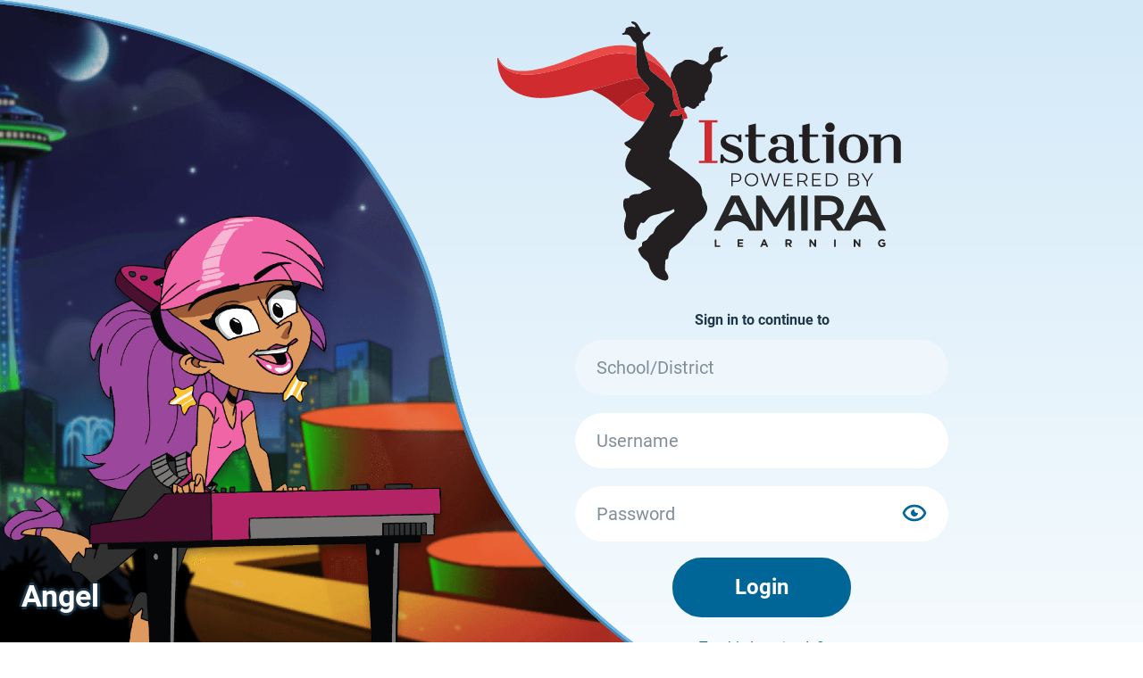

--- FILE ---
content_type: text/html; charset=utf-8
request_url: https://idsrv.istation.com/Account/Login?ReturnUrl=%2Fconnect%2Fauthorize%2Fcallback%3Fclient_id%3DIstation.OLP%26redirect_uri%3Dhttps%253A%252F%252Fapp.istation.com%252Fauth%252Flogin%26response_type%3Dcode%26scope%3Dopenid%2520profile%2520offline_access
body_size: 21050
content:


<!DOCTYPE html>
<html lang="en" class="h-100">
<head>

    <meta charset="utf-8" />
    <meta http-equiv="X-UA-Compatible" content="IE=edge">
    <meta name="viewport" content="width=device-width, initial-scale=1.0, shrink-to-fit=no" />

    <title>Istation Identity Server - Account - Login</title>

    <link rel="icon" type="image/x-icon" href="/favicon.ico" />
    <link rel="shortcut icon" type="image/x-icon" href="/favicon.ico" />

    <link rel="stylesheet" href="/css/exds-styles.css?202112125" />
    

    <!-- Global site tag (gtag.js) - Google Analytics -->
    <script async src="https://www.googletagmanager.com/gtag/js?id=G-ZRNVM2F21V"></script>
    <script>
        window.dataLayer = window.dataLayer || [];
        function gtag() { dataLayer.push(arguments); }
        gtag('js', new Date());

        gtag('config', 'G-ZRNVM2F21V');
    </script>

</head>
<body class="h-100" ondragstart="return false;" ondrop="return false;">


    




<div class="login-bg-img-wrapper">

    <img id="login-bg-image-desktop" alt="Angel rocking out in Seattle" class="login-bg-img-character-desktop" src="/img/login-backgrounds/login-angel-01.png" />
    <img id="login-bg-image-tablet" alt="Angel rocking out in Seattle" class="login-bg-img-character-tablet" src="/img/login-backgrounds/login-narrow-angel-01.png" />
    <div class="login-bg-img-character-name">
        <p>
            Angel
        </p>
    </div>

    <main class="login-bg-img-content container-fluid">

            <form class="row flex-grow-1 justify-content-center" aria-labelledby="LoginFormLabel" action="" method="post">

                <div class="login-content-col login-form-wrapper">

                    <p class="my-4">
                        <img alt='Istation powered by Amira Learning logo' width="452" height="291" src="/img/istation_powered_by_amira.svg" class="login-logo" />
                    </p>

                    <h1 class="sr-only" id="LoginFormLabel">
                        Login: Local Account
                    </h1>

                    <div id="alert-messages" role="alert" aria-atomic="true" class="mb-2">
                        

                        



                        


                    </div>
                    
                    <div class="mb-2" aria-atomic="true">
                        

    <div>
        <span class="label-primary font-weight-bold">Sign in to continue to </span>
    </div>

                    </div>

                    <input type="hidden" id="ReturnUrl" name="ReturnUrl" value="/connect/authorize/callback?client_id=Istation.OLP&amp;redirect_uri=https%3A%2F%2Fapp.istation.com%2Fauth%2Flogin&amp;response_type=code&amp;scope=openid%20profile%20offline_access" />
                    <input type="hidden" id="DestinationUri" name="DestinationUri" value="" />
                    <input type="hidden" id="DomainId" name="DomainId" value="" />

                    <div class="form-group" id="custom-templates">
                        <label class="sr-only" for="Domain">School/District</label>
                        <input class="form-control form-control-lg login-dropdown typeahead" placeholder="School/District" type="text" data-val="true" data-val-required="Required" id="Domain" name="Domain" value="">
                    </div>
                    <div id="standard-login">
                        <div class="form-group">
                            <label class="sr-only" for="Username">Username</label>
                            <input class="form-control form-control-lg login-input" type="text" placeholder="Username" data-val="true" data-val-required="Required" id="Username" name="Username" value="">
                        </div>
                        <div class="form-group">
                            <label class="sr-only" for="Password">Password</label>
                            <div class="login-input">
                                <input class="form-control form-control-lg" type="password" placeholder="Password" autocomplete="off" data-val="true" data-val-required="Required" id="Password" name="Password">
                                <button type="button" toggle="#Password" class="form-control-toggle-password icon-show">
                                    <span class="form-control-toggle-password-label sr-only">Show password</span>
                                </button>
                            </div>
                        </div>

                        <p>
                            <button id="login-submit-btn" type="submit" class="btn btn-primary btn-lg login-btn" name="button" value="login">Login</button>
                        </p>
                        
                    </div>

                    <p>
                        <button type="button" class="btn login-help-link" data-toggle="modal" data-target="#helpModal">Trouble Logging In?</button>
                    </p>

                    <p id="samlWrapper">
                        <button class="btn btn-lg login-btn-saml" name="button" id="samlButton" value="samlLogin">
                            <svg role="img" class="login-btn-saml-img" xmlns="http://www.w3.org/2000/svg" height="48px" viewBox="0 0 24 24" width="48px" fill="#006698"><title>Sign-in icon</title><path d="M0 0h24v24H0V0z" fill="none"/><path d="M22 19h-6v-4h-2.68c-1.14 2.42-3.6 4-6.32 4-3.86 0-7-3.14-7-7s3.14-7 7-7c2.72 0 5.17 1.58 6.32 4H24v6h-2v4zm-4-2h2v-4h2v-2H11.94l-.23-.67C11.01 8.34 9.11 7 7 7c-2.76 0-5 2.24-5 5s2.24 5 5 5c2.11 0 4.01-1.34 4.71-3.33l.23-.67H18v4zM7 15c-1.65 0-3-1.35-3-3s1.35-3 3-3 3 1.35 3 3-1.35 3-3 3zm0-4c-.55 0-1 .45-1 1s.45 1 1 1 1-.45 1-1-.45-1-1-1z"/></svg>
                            <span class="login-btn-saml-txt">Sign-in with your Campus' Credentials</span>
                        </button>
                    </p>

                    <div class="modal fade modal-exds" id="helpModal" tabindex="-1" role="dialog" aria-labelledby="helpModalLabel" aria-hidden="true">
                        <button type="button" class="close" data-dismiss="modal" aria-label='Close'>
                            <svg aria-hidden="true" width="21" height="21" fill="none" xmlns="http://www.w3.org/2000/svg" role="img"><path d="m12.3597 10.0068 7.1666-7.14998c.3139-.31384.4902-.7395.4902-1.18333 0-.44384-.1763-.869498-.4902-1.183337C19.2125.176313 18.7868 0 18.343 0s-.8695.176313-1.1833.490153l-7.15 7.166667L2.85966.490153C2.54582.176313 2.12017 0 1.67633 0S.806837.176313.492997.490153C.179158.803992.00284434 1.22965.00284433 1.67349c0 .44383.17631367.86949.49015267 1.18333L7.65966 10.0068l-7.166663 7.15c-.156214.155-.280204.3393-.364818.5424C.0435641 17.9023 0 18.1201 0 18.3402c0 .22.0435641.4378.128179.6409.084614.2031.208604.3874.364818.5424.154939.1562.339274.2802.542373.3648.2031.0846.42094.1282.64096.1282s.43786-.0436.64096-.1282c.2031-.0846.38744-.2086.54237-.3648l7.15004-7.1667 7.15 7.1667c.1549.1562.3392.2802.5423.3648.2031.0846.421.1282.641.1282.22 0 .4379-.0436.641-.1282.2031-.0846.3874-.2086.5423-.3648.1562-.155.2802-.3393.3649-.5424.0846-.2031.1281-.4209.1281-.6409 0-.2201-.0435-.4379-.1281-.641-.0847-.2031-.2087-.3874-.3649-.5424l-7.1666-7.15Z" fill="#C4C7D4" /></svg>
                            <br>
                            <span class="close-text">ESC</span>
                        </button>
                        <div class="modal-dialog modal-dialog-centered modal-xl" role="document">
                            <div class="modal-content">
                                <h1 class="h2 mb-0 mt-4 text-center text-blue-300" id="helpModalLabel">Trouble Logging In?</h1>
                                <div class="modal-panel my-4">
                                    <div class="container">
                                        <div class="row font-size-md font-weight-500 align-items-center text-center">
                                            <div class="col-12 col-lg-6 text-lg-left">
                                                <p class="mb-lg-0 h4 text-body">Recover Username or Reset Password</p>
                                            </div>
                                            <div class="col-12 col-lg-6 text-lg-right">
                                                <a class="btn btn-lg btn-primary" id="forgot-password" href="/Account/ForgotPassword?path=%2Fconnect%2Fauthorize%2Fcallback%3Fclient_id%3DIstation.OLP%26redirect_uri%3Dhttps%253A%252F%252Fapp.istation.com%252Fauth%252Flogin%26response_type%3Dcode%26scope%3Dopenid%2520profile%2520offline_access">Let's Get Started</a>
                                            </div>
                                        </div>
                                    </div>
                                </div>
                                <div class="modal-panel-separator mt-4 mb-5">
                                    <span class="modal-panel-separator-txt">OR</span>
                                </div>
                                <h2 class="h3 mb-4 text-center text-blue-300">Not sure what to do? Let us guide you.</h2>
                                <div class="row text-center">
                                    <div class="col-12 col-lg-4 mb-4">
                                        <div class="modal-panel">
                                            <h3 class="h4 text-body mb-3">Educators</h3>
                                            <img class="mb-4" src="/img/Educators.png" alt="Educators" width="146" height="146" />
                                            <p class="login-help-modal-p">Educators use Istation to monitor student progress, provide intervention, and create assignments.</p>
                                            <a href="https://help.istation.com/en_US/teacher" class="btn btn-primary btn-lg font-size-md">Learn More</a>
                                        </div>
                                    </div>
                                    <div class="col-12 col-lg-4 mb-4">
                                        <div class="modal-panel">
                                            <h3 class="h4 text-body mb-3">Students</h3>
                                            <img class="mb-4" src="/img/Students.png" alt="Students" width="146" height="146" />
                                            <p class="login-help-modal-p">Enrolled students may launch Istation to explore, learn, and play.</p>
                                            <a href="https://help.istation.com/en_US/families" class="btn btn-primary btn-lg font-size-md">Learn More</a>
                                        </div>
                                    </div>
                                    <div class="col-12 col-lg-4 mb-4">
                                        <div class="modal-panel">
                                            <h3 class="h4 text-body mb-3">Parents</h3>
                                            <img class="mb-4" src="/img/Parents.png" alt="Parents" width="146" height="146" />
                                            <p class="login-help-modal-p">Parents/Guardians can monitor their child's progress by contacting their teacher and requesting access.</p>
                                            <a href="https://help.istation.com/en_US/families" class="btn btn-primary btn-lg font-size-md">Learn More</a>
                                        </div>
                                    </div>
                                </div>
                                <div class="row">
                                    <div class="col">
                                        <p class="text-center h6">
                                            For additional questions or information, please
                                            <a class="modal-content-link" href="https://help.istation.com/contact-us">Contact Us</a>.
                                        </p>
                                    </div>
                                </div>
                            </div>
                        </div>
                    </div>

                </div>
                
            <input name="__RequestVerificationToken" type="hidden" value="CfDJ8EzocDOsiqdOj0KmaWgoh2KYp3n6qNApXkJDLtQZg3dCKTJBQK9Z-bgHExJLINAgpbYtsgWbCMUJEtAppFSfR9L-IL-F2yU2GwhV4iLMR-xQzJhZwBpIkdl4-Udaq5hWK3SFzT-iLGmsCRms3wH0rEk" /></form>

        <footer class="login-bg-img-content-footer">
            <div class="row">
                <div class="login-content-col">
                    <ul class="list-inline" aria-labelledby="LoginHelpLabel">
                        <li class="list-inline-item font-size-md mb-0" id="LoginHelpLabel"><strong>Need Help?</strong></li>
                        <li class="list-inline-item font-size-sm">(866)-883-7323</li>
                        <li class="list-inline-item font-size-sm"><a href="mailto:support@istation.com">support@istation.com</a></li>
                    </ul>
                </div>
            </div>
            <div class="row">
                <div class="login-content-col">
                    <ul class="list-inline font-size-sm">
                        <li class="list-inline-item">&copy; 2026 Amira Learning</li>
                        <li class="list-inline-item"><a class="text-reset text-decoration-none" href="https://www.amiralearning.com/legal">Legal</a></li>
                        <li class="list-inline-item"><a class="text-reset text-decoration-none" href="https://www.amiralearning.com/istation-privacy">Privacy</a></li>
                        <li class="list-inline-item"><a class="text-reset text-decoration-none" href="https://www.amiralearning.com/istation-terms">Terms & Conditions</a></li>
                    </ul>
                </div>
            </div>

            
        </footer>

    </main>


</div>



    <script src="/lib/jquery/dist/jquery.min.js"></script>
    <script src="/lib/bootstrap/dist/js/bootstrap.min.js"></script>

    
    <script type="text/javascript" src="/js/idsrv.utils.js"></script>
    <script type="text/javascript" src="/js/bloodhound.min.js"></script>
    <script type="text/javascript" src="/js/typeahead.jquery.min.js"></script>


    <script type="text/javascript">

        function wrapCityState(val) {
            return "<span class=\"tt-suggestion-location\">" + val + "</span>";
        }

        function formatCityState(city, state) {
            var fmt = [city, state].filter(Boolean).join(", ");
            if (fmt && fmt.length !== 0) {
                return wrapCityState(fmt);
            }
            return "";
        }

        // domainName parameter can also be the domain description rather than the domain name
        function getSamlAbility(domainName) {

            $.ajax({
                url: '/api/samlOptionsSearch/' + domainName,
                type: 'GET',
                datatype: 'json',
                cache: false
            }).done(function (result) {
                let isSamlEnabled = false;
                if (result == null) {
                    toggleStandardLogin(false);
                }
                else {
                    isSamlEnabled = result.isEnabled;
                    toggleStandardLogin(result.forceUserToSSO);
                }

                if (isSamlEnabled) {
                    // TODO: display correct logo
                    document.getElementById("samlButton").style.display = "inline-flex";
                }
                else
                    document.getElementById("samlButton").style.display = "none";
            });
        }

        // domainName parameter can also be the domain description rather than the domain name
        function setSamlButton(domainName) {

            var samlAbility = null;
            if (!!domainName) {
                samlAbility = getSamlAbility(domainName);
            }
            else {
                document.getElementById("samlButton").style.display = "none";
            }
        };

        var domains = new Bloodhound({
            datumTokenizer: function (datum) {
                return Bloodhound.tokenizers.whitespace(datum.domain);
            },
            queryTokenizer: Bloodhound.tokenizers.whitespace,
            remote: {
                url: '/api/domainSearch?q=%QUERY',
                wildcard: '%QUERY'
            },
            sufficient: 3
        });


        domains.initialize();
        setSamlButton(document.getElementById("DomainId").value);

        $('#custom-templates .typeahead').typeahead(
                {
                    minLength: 2,
                    highlight: true
                },
                {
                    name: 'domain',
                    limit: 100,
                    displayKey: function (item) {
                        return item.name;
                    },
                    source: domains,
                    templates: {
                        notFound: '<span id="notFound" class="tt-no-results">Not Found</span>',
                        pending: '<span class="tt-loading">Loading...</span>',
                        suggestion: function (item) {
                            // old (non-enhanced) style
                            var line1 = item.name;
                            var line2 = item.domain;

                            if (item.domainNameLine1) {
                                // enhanced stype presentation
                                line1 = item.domainNameLine1;
                                line2 = item.domainNameLine2;
                                if (item.isAdmin == true) {
                                    line2 = '<strong class="text-primary">DISTRICT ADMIN ONLY</strong>';
                                }
                            }
                            return "<div>" + 
                                "<div>" + line1 + "</div>" +
                                "<div class=\"tt-suggestion-domain\">" + line2 + "</div>" +
                                "<div class=\"tt-suggestion-metadata\">" + formatCityState(item.city, item.state) + "</div></div>";
                        }
                    }
                })
            .bind('typeahead:select',
                function(ev, item) {
                    var v = 'domain=' + item.domain + '&ddescr=' + encodeURI(item.name);
                    var rootDomain = extractRootDomain(location.host);
                    setCookie('default', v, 365, rootDomain);
                    document.getElementById("DomainId").value = item.domain;
                    setSamlButton(item.domain);
                })
            .bind('typeahead:render',
                function (ev) {
                    if (document.getElementById("notFound")) {
                        document.getElementById("DomainId").value = "";
                        document.getElementById("samlButton").style.display = "none";
                    }
                })
            .bind('typeahead:open',
                function (ev) {
                    document.getElementById("DomainId").value = "";
                })
            .bind('typeahead:change',
                function(ev, text) {
                    //console.log("typeahead:change event was triggered.  text: ", text, "  event: ", ev);
                    if (text === "") {
                        document.getElementById("DomainId").value = "";
                        document.getElementById("samlButton").style.display = "none";
                    } else {
                        setSamlButton(text);
                    }
                });

        $(".form-control-toggle-password").click(function() {

            $(this).toggleClass("icon-show icon-show-slash");
            var input = $($(this).attr("toggle"));
            if (input.attr("type") === "password") {
                input.attr("type", "text");
                $(this).children(".form-control-toggle-password-label").text("Hide password");
            } else {
                input.attr("type", "password");
                $(this).children(".form-control-toggle-password-label").text("Show password");
            }
        });

        function toggleStandardLogin(hideStandardLogin) {
            if (hideStandardLogin) {
                document.querySelector("#Username").disabled = true;
                document.querySelector("#Password").disabled = true;
                document.querySelector("#login-submit-btn").disabled = true;
                document.querySelector("#alert-messages").style.display = 'none';
                document.querySelector("#standard-login").style.display = 'none';
                document.querySelector(".login-btn-saml-txt").textContent = "Sign-in via SSO";
            }
            else {
                document.querySelector("#Username").disabled = false;
                document.querySelector("#Password").disabled = false;
                document.querySelector("#login-submit-btn").disabled = false;
                document.querySelector("#standard-login").style.display = 'block';
                document.querySelector(".login-btn-saml-txt").textContent = "Sign-in with your Campus' Credentials";
            }
        };

        //$("#login-submit-btn").click(function () {
        //    gtag('event', 'login', { 'user_id': '98' });
        //});

    </script>

</body>
</html>


--- FILE ---
content_type: image/svg+xml
request_url: https://idsrv.istation.com/img/istation_powered_by_amira.svg
body_size: 25476
content:
<svg height="405" viewBox="0 0 629 405" width="629" xmlns="http://www.w3.org/2000/svg"><g fill="none"><path d="m290.57 152.61c-.67 5.76-2.98 10.98-5.55 16.06-1.95 3.87-4.25 7.56-6.42 11.32-1.36 2.35-2.78 4.66-4.13 7.01-.96 1.66-1.78 3.42-1.92 5.33-.22 2.82-1.31 5.24-2.87 7.5-1.39 2.01-1.93 4.15-1.21 6.55.7 2.38.26 4.57-1.28 6.51-.67.84-.39 1.49.37 2.04 3.2 2.3 6.41 4.56 9.6 6.87 9.91 7.14 19.76 14.35 28.84 22.55 2.31 2.09 4.52 4.29 6.74 6.49 4.18 4.14 5.88 9.33 6.21 15.06.04.68.07 1.36 0 2.03-.24 2.39.45 4.43 1.69 6.53 1.86 3.14 3.27 6.54 4.91 9.82 1.99 4 2 8.11.7 12.28-1.6 5.17-4.29 9.66-8.56 13.08-1.27 1.02-2.52 2.1-3.91 2.92-5.02 2.95-8.82 7.19-12.35 11.67-3.19 4.05-6.34 8.14-9.33 12.33-3.44 4.83-7.73 8.68-12.66 11.91-2.38 1.56-4.62 3.32-6.92 5-2.76 2.02-4.38 4.79-5.1 8.08-.46 2.12-.76 4.27-1.1 6.41-.27 1.74-.77 3.19-2.94 3.18-.59 0-.96.42-1.14.98-.37 1.16-.73 2.3-.74 3.56-.04 3.39-.09 6.78-.33 10.16-.1 1.45.17 2.62.98 3.8 1.07 1.56 2.06 3.19 2.92 4.88.8 1.57 1.38 3.24 1.34 5.06-.05 2.2-1.01 3.55-3.08 4.27-1.47.51-2.94.38-4.42.06-5.32-1.13-9.96-3.58-13.74-7.48-4.21-4.35-7.61-9.22-8.64-15.37-.65-3.86-2.68-6.76-5.92-8.85-4.87-3.15-7.9-7.74-10.19-12.91-.33-.74-.61-1.52-.78-2.3-.44-2.01-.02-2.94 1.76-4.05.69-.43 1.39-.86 2.12-1.21 1.48-.7 2.35-1.56 1.95-3.45-.54-2.62.57-4.47 3.18-5.35.77-.26 1.49-.67 2.24-.98 1.7-.71 2.95-1.89 3.84-3.49 1.62-2.89 3.68-5.36 6.71-6.89 1.29-.65 2.01-1.78 2.47-3.11.26-.77.52-1.54.79-2.31 1.03-2.86 2.66-5.27 4.95-7.33 3.23-2.9 6.27-6.01 9.42-8.99 4.15-3.92 8.4-7.7 13.44-10.48.59-.33 1.13-.75 1.72-1.09 1.34-.79 1.73-1.97 1.55-3.46-.24-1.97-.98-2.47-2.57-1.43-3.39 2.22-7.19 3.14-11.11 3.66-1.77.24-3.46.58-5.07 1.37-3.07 1.51-6.36 2.35-9.7 2.98-2.14.4-4.22.98-6.25 1.79-2.69 1.07-5.05 2.59-6.92 4.85-1.29 1.57-2.7 3.04-4.01 4.6-1.35 1.61-2.86 2.47-4.98 1.44-.46-.22-1.01-.24-1.62-.37-1.11 2.28-2.57 4.28-3.64 6.42-1.48 2.95-3.23 5.92-2.82 9.57.21 1.85-.24 3.78-.43 5.67-.07.67-.19 1.35-.42 1.98-.89 2.48-2.7 3.7-5.35 3.4-3.68-.41-6.66-2.16-8.92-5.12-2.46-3.23-3.51-7.01-4.12-10.93-.7-4.47-.7-8.9.75-13.28.59-1.79.81-3.71 1.26-5.55.9-3.72.54-7.25-1.33-10.63-2.32-4.2-2.77-8.74-2.3-13.42.08-.8.24-1.61.47-2.39.82-2.77 1.62-3.32 4.67-3.34.68 0 1.36-.01 2.03-.03 1.03-.03 1.74-.38 2.14-1.47.89-2.37 2.88-3.54 5.17-4.21 2.35-.69 4.75-1.14 7.21-1.13 2.94.01 5.62-.53 7.78-2.81 1.23-1.3 2.98-1.84 4.7-2.29 1.97-.51 3.94-1.02 5.88-1.61.9-.27 1.78-.68 2.58-1.16.52-.31.55-.92.08-1.37-.49-.47-1.04-.87-1.57-1.28-3.53-2.75-7.08-5.49-10.58-8.27-1.19-.94-2.52-1.6-3.89-2.18-5.28-2.23-10.1-5.24-14.77-8.53-7.68-5.41-10.01-12.84-8.28-21.77.99-5.12 3.21-9.77 5.91-14.2.28-.46.6-.91.89-1.36 1.81-2.82 2.21-3.03-1.08-4.89-1.41-.8-2.74-1.77-4.04-2.74-.86-.65-1.71-1.37-2.4-2.19-1.86-2.21-1.44-3.98 1.34-4.93 3.72-1.27 6.59-3.67 9.34-6.33 6.46-6.24 12.47-12.85 17.25-20.49.79-1.26 1.46-2.59 2.19-3.89 5.35-7.35 9.58-15.34 13.41-23.54 2.04-4.36 1.86-4.59-1.94-7.8-1.44-1.22-2.95-2.38-4.33-3.66-1.98-1.83-3.94-3.7-5.79-5.66-1.33-1.4-1.32-2.35-.26-4 .36-.56.84-1.06 1.26-1.58 1.62-.82 2.66-2.23 3.62-3.68 1.58-2.39 1.44-3.5-.53-5.69-2.24-2.49-4.45-5.01-6.74-7.45-1.64-1.75-2.66-4.04-4.67-5.46-.24-1.11-.95-1.95-1.66-2.76-2.13-2.42-3.23-5.23-3.75-8.4-1-6.03-1.51-12.09-1.52-18.2 0-2.43.26-4.88-.25-7.29.26-3.82.62-7.64.21-11.47.07-.95.11-1.89.2-2.83.22-2.25-.58-3.92-2.59-5.08-2.43-1.41-4.03-3.57-5.14-6.13-.32-.74-.69-1.49-1.16-2.13-2.25-3.06-4.59-4.04-8.74-3.62-1.34.13-2.66.6-3.99.03-.22-.1-.46-.33-.54-.56-.14-.39-.04-.79.31-1.07.21-.16.43-.32.68-.44 1.27-.61 3.07-.52 3.24-2.54.11-1.32 1.78-2.03 1.28-3.67-.34-1.1.73-1.73 1.55-2.12 3.59-1.67 7.21-3.29 11.26-1.35.59.28 1.29.38 1.95.48.15.02.51-.33.51-.5-.03-1.72-.57-3.2-2.22-4.03-.73-.37-1.53-.6-2.19-1.05-.65-.45-1.23-1.05-1.73-1.67-.34-.42-.4-1.05.02-1.49.26-.27.7-.56 1.03-.53214577 2.45.23214577 4.82.72214577 6.67 2.57214577 1.26 1.26 2.26 2.69 3.16 4.21 1.85 3.15 3.77 6.27 5.64 9.42.63 1.06 1.32 2.04 2.36 2.75 1.76 1.22 2.53 1.22 4.19-.38 1.2-1.16 2.47-2.11 4.17-2.32.71-.09 1.39.04 1.85.59.47.57.36 1.26.09 1.92-.69 1.7-1.94 2.95-3.41 3.95-1.59 1.08-3.01 2.22-4.01 3.94-.52.9-1.51 1.52-2.28 2.28-1.54 1.53-2.37 3.32-1.83 5.51.97 3.94 1.55 7.99 3.23 11.73.6 4.53 2.31 8.72 4 12.91.14.66.25 1.33.43 1.97.95 3.39 2.17 6.74 2.4 10.26.23 3.41 1.7 5.79 4.47 7.73 4.66 3.25 9.11 6.8 13.26 10.71.59.55 1.13 1.24 1.99 1.33 1.82.18 2.81 1.46 3.86 2.72 2.6 3.13 5.24 6.18 8.52 8.66 2.71 2.05 4.19 4.94 4.56 8.32.19 1.75.24 3.51.32 5.26.32 6.95 2.53 13.25 6.61 18.88.48.66 1 1.28 1.47 1.94.14.2.25.52.21.75-.09.46-.52.56-.91.52-2.03-.21-4.04-.38-5.98.56-3.47 1.67-5.07 4.71-6.07 8.2-.21.74.41 1.38 1.17 1.15 2.78-.85 5.59-.87 8.44-.53 1.98.24 3.75-.32 5.31-1.56.53-.42 1.04-.88 1.62-1.21 1.37-.76 2.82.05 2.82 1.61 0 1.35-.14 2.7-.27 4.04-.09 1.04-.77 2.06-.1 3.21 1 .07 1.66-.81 2.56-1.01z" fill="#231f20"/><path d="m216.11 51.78c.5 2.42.24 4.86.25 7.29 0 6.11.52 12.17 1.52 18.2.53 3.17 1.62 5.98 3.75 8.4.71.81 1.43 1.65 1.66 2.76-2.44.04-4.91-.16-7.32.15-8.07 1.04-16.02 2.7-23.86 4.92-3 .85-5.92 1.95-8.89 2.86-9.85 3-19.64 6.23-29.65 8.72-2.08.52-4.24.95-6.13 2.07-2.08-.16-4.03.54-5.98 1.04-19.35 4.89-38.89 8.83-58.79 10.62-11.23 1.01-22.49 1.3-33.63-1.12-11.44-2.49-21.96-6.92-30.83-14.78-9.64-8.54-15.12-19.32-17.26-31.91-.69-4.02-.93-8.08-.93-12.16 0-.76-.2-1.67.85-2.03.09.67.41 1.2.92 1.62 0 0 .04.11.04.11-.09 1.42.5 2.63 1.08 3.87 3.09 6.53 8.41 10.82 14.47 14.33 6.48 3.75 13.68 5.31 20.97 5.84 8.22.6 16.52.49 24.71-.81 11.77-1.87 23.44-4.29 34.87-7.69 14.53-4.32 28.99-8.89 43.47-13.36 3.23-1 6.47-1.99 9.68-3.06 7.2-2.4 14.47-4.54 21.93-5.97 3.85-.74 7.73-1.22 11.63-1.67 4.62-.54 9.15-.78 13.72.1.52.1 1.08.04 1.62.04 1.63.01 3.23.28 4.84.46 3.75.42 7.44 1.54 11.28 1.15z" fill="#d02b2f"/><path d="m269.66 88.23c.28-2.15 1.02-4.2 1.14-6.39.06-1.04.34-2.32 1.01-3.04 2.44-2.64 2.42-6.59 5.07-9.11 2.61-2.48 5.57-4.32 8.93-5.51 1.55-.55 2.86-1.16 4-2.5 1.37-1.6 3.55-1.83 5.61-1.96 4.84-.3 9.44.74 13.83 2.72 1.85.83 3.68 1.74 5.24 3.08.51.44 1.11.8 1.73 1.05 2.59 1.05 5.16 1.65 7.32-.91.17-.2.4-.36.6-.54 1.5-1.36 3.33-2.51 4.42-4.15 1.12-1.69.42-3.97.69-5.97.21-1.61.44-3.23.78-4.82.31-1.49.97-2.88 2.3-3.71 1.53-.97 2.68-2.28 3.71-3.71.49-.68 1.01-1.34 1.83-1.51 2.5-.51 4.91-1.69 7.54-1.15 1.3.26 2.38-.38 3.58-.51.67-.08 1.35-.1 2.02-.08.64.02 1.1.9.92 1.53-.2.7-.62 1.29-1.21 1.56-1.73.8-2.01 2.4-2.43 3.98-.54 1.99-.66 4.01-.5 6.05.2 2.58 1.29 3.16 3.41 1.8 1.26-.81 2.46-1.68 3.94-2.06 1.11-.28 2.13-.19 3.12.43.73.46.97 1.47.36 2.08-.57.56-1.21 1.08-1.9 1.48-1.17.67-2.41 1.23-3.62 1.85-1.33.68-2.63 1.41-3.51 2.69-.99 1.45-2.44 2.06-4.13 2.3-1.07.15-2.11.53-3.18.65-3.24.37-5.48 2.18-7.13 4.85-1.14 1.84-2.18 3.75-3.27 5.62-.59 1.01-.85 2.11-.07 3.05 2.95 3.56 3.2 7.62 2.42 11.93-.17.93-.06 1.9-.14 2.84-.19 2.22-.67 4.29-2.75 5.61-1.08.69-1.6 1.84-1.95 3.02-.42 1.43-.78 2.88-1.07 4.34-.4 2.05-1.17 3.72-2.91 5.13-2.57 2.08-2.51 5.23-2.41 8.24.02.53.24 1.05.36 1.58.63 2.7.23 3.33-2.47 3.86-.53.1-1.08.13-1.62.14-1.12.01-1.77.47-1.87 1.65-.09 1.14-.84 1.63-1.91 1.7-1.05.07-1.27.66-1.23 1.64.08 2.1.05 2.2-1.81 2.83-1.14.38-1.75 1.14-2.43 2-2.09 2.64-3.96 3.15-7.12 1.91-1.25-.49-2.42-1.21-3.57-1.92-3.09-1.92-4.03-1.92-6.93.25-.43.32-.82.71-1.23 1.06-.38.13-.77.26-1.15.39-2.44.86-3.15.64-4.23-1.47-.87-1.7-1.34-3.53-1.78-5.39-1.21-5.15-2.44-10.29-3.81-15.4-1.51-5.64-3.32-11.18-6.12-16.35-1.55-2.86-2.93-5.81-4.38-8.72z" fill="#231f20"/><path d="m216.11 51.78c-3.84.39-7.52-.74-11.28-1.15-1.61-.18-3.21-.44-4.84-.46-.54 0-1.1.06-1.62-.04-4.57-.88-9.1-.63-13.72-.1-3.9.45-7.78.93-11.63 1.67-7.46 1.43-14.73 3.58-21.93 5.97-3.21 1.07-6.45 2.06-9.68 3.06-14.49 4.47-28.94 9.04-43.47 13.36-11.43 3.4-23.1 5.82-34.87 7.69-8.19 1.3-16.49 1.41-24.71.81-7.29-.53-14.49-2.09-20.97-5.84-6.06-3.51-11.38-7.8-14.47-14.33-.58-1.23-1.17-2.45-1.08-3.87.33.41.75.78.99 1.24 4.82 9.15 12.46 14.38 22.5 16.35 6.7 1.31 13.43 1.45 20.22.95 11.69-.87 22.99-3.63 34.2-6.85 14.59-4.2 28.7-9.73 42.75-15.43 16.58-6.72 33.45-12.61 51.15-15.73 11.68-2.06 23.41-2.66 35.15-.5 2.53.46 5.01 1.14 7.52 1.73.41 3.83.05 7.65-.21 11.47z" fill="#eb4b48"/><path d="m147.44 107.15c1.9-1.12 4.06-1.55 6.13-2.07 10.01-2.5 19.79-5.72 29.65-8.72 2.97-.91 5.89-2.01 8.89-2.86 7.83-2.22 15.79-3.88 23.86-4.92 2.41-.31 4.88-.12 7.32-.15 2.02 1.42 3.03 3.71 4.67 5.46 2.29 2.44 4.5 4.96 6.74 7.45 1.97 2.19 2.11 3.3.53 5.69-.96 1.45-2 2.86-3.62 3.68-.98-.95-2.1-1.02-3.39-.73-4.26.96-8.37 2.39-12.15 4.53-6.73 3.8-13.17 8.04-18.89 13.31-2.38 2.2-4.94 4.21-7.42 6.3-1.29-.98-2.61-1.92-3.85-2.95-9.41-7.84-19.47-14.69-30.46-20.13-2.66-1.32-5.34-2.59-8.01-3.88z" fill="#ae1f24"/><path d="m189.76 134.12c2.48-2.09 5.04-4.1 7.42-6.3 5.72-5.27 12.16-9.51 18.89-13.31 3.78-2.13 7.89-3.56 12.15-4.53 1.29-.29 2.41-.22 3.39.73-.42.53-.9 1.02-1.26 1.58-1.06 1.65-1.06 2.6.26 4 1.86 1.96 3.81 3.83 5.79 5.66 1.39 1.28 2.89 2.44 4.33 3.66 3.8 3.21 3.98 3.43 1.94 7.8-3.83 8.2-8.06 16.2-13.41 23.54-3.45-1.11-7.04-1.68-10.47-2.98-8.93-3.4-16.79-8.5-23.9-14.79-1.8-1.59-3.71-3.09-5.14-5.07z" fill="#cf2b2f"/><path d="m269.66 88.23c1.46 2.91 2.84 5.86 4.38 8.72 2.8 5.17 4.61 10.71 6.12 16.35 1.37 5.11 2.6 10.25 3.81 15.4.44 1.86.91 3.69 1.78 5.39 1.08 2.11 1.79 2.33 4.23 1.47.38-.14.77-.26 1.15-.39-.33 2.79.1 5.32 2.1 7.49 1.71 1.86 1.89 4.45 2.87 6.67.42.96-.69 2.28-2 2.65-1.17.33-2.46-.1-3.56.62-.9.2-1.56 1.08-2.56 1.01-.66-1.15 0-2.17.1-3.21.12-1.35.27-2.7.27-4.04 0-1.56-1.46-2.37-2.82-1.61-.58.32-1.1.78-1.62 1.21-1.56 1.24-3.32 1.8-5.31 1.56-2.85-.34-5.66-.32-8.44.53-.75.23-1.38-.42-1.17-1.15.99-3.49 2.6-6.53 6.07-8.2 1.93-.93 3.95-.76 5.98-.56.4.04.82-.06.91-.52.05-.23-.06-.55-.21-.75-.46-.66-.99-1.28-1.47-1.94-4.08-5.64-6.28-11.93-6.61-18.88-.08-1.76-.13-3.52-.32-5.26-.36-3.39-1.85-6.28-4.56-8.32-3.28-2.48-5.93-5.53-8.52-8.66-1.04-1.26-2.04-2.54-3.86-2.72-.86-.08-1.4-.77-1.99-1.33-4.15-3.9-8.59-7.46-13.26-10.71-2.77-1.93-4.24-4.32-4.47-7.73-.24-3.52-1.46-6.87-2.4-10.26-.18-.65-.29-1.32-.43-1.97 4.41 1.46 8.19 4.11 12.15 6.4 3.98 2.3 7.54 5.22 10.97 8.28 2.2 1.96 4.46 3.85 6.7 5.78 1.79 1.79 2.74 4.13 4.16 6.17.59.85.87 1.91 1.8 2.52z" fill="#c92a2e"/><path d="m263.7 79.54c-2.24-1.92-4.5-3.81-6.7-5.78-3.43-3.06-6.99-5.98-10.97-8.28-3.96-2.29-7.75-4.95-12.15-6.4-1.69-4.19-3.4-8.38-4-12.91 3.93 1.58 7.24 4.14 10.52 6.74 8.86 7.02 15.92 15.69 22.46 24.82.38.53.57 1.2.85 1.81z" fill="#e44c4a"/><path d="m1.79 58.44c-.51-.42-.83-.96-.92-1.62.96.17.87.94.92 1.62z" fill="#eb4b48"/><g transform="translate(314 154)"><g fill="#231f20"><path d="m272.47 26.38h-7.08v-4.03h18.34v6.35c.53.01.7-.35.93-.57 2.42-2.26 5.12-4.06 8.31-4.99 5.2-1.52 10.25-1.16 15.06 1.43 4.19 2.25 6.26 5.88 6.71 10.52.07.7.08 1.41.08 2.11v28.4 1.26h-11.27c-.02-.38-.05-.75-.05-1.12 0-8.86 0-17.72 0-26.57 0-1.66.02-3.33-.05-4.99-.04-.95-.17-1.91-.37-2.85-.64-3.01-2.72-4.76-5.79-4.92-2.86-.15-5.51.56-7.98 2-1.98 1.16-3.65 2.68-5.17 4.39-.27.31-.42.63-.39 1.04.02.25 0 .51 0 .77v30.99 1.27h-11.23c-.02-.47-.06-.9-.06-1.34 0-12.57 0-25.14 0-37.7 0-.44 0-.88 0-1.42z"/><path d="m136.61 44.97c.02-.48.05-.76.05-1.04 0-3.01.03-6.01-.01-9.02-.02-1.15-.13-2.3-.3-3.43-.42-2.83-2.12-4.66-4.81-5.39-3.5-.95-6.97-.53-10.34.79-.08.03-.15.12-.27.22.23.23.44.45.66.67 1.93 1.95 2.32 4.88.95 7.25-1.35 2.35-4.14 3.5-6.77 2.78-2.66-.73-4.42-3.05-4.42-5.81 0-1.44.47-2.69 1.35-3.81 1.22-1.55 2.82-2.59 4.56-3.43 2.53-1.22 5.23-1.91 8-2.26 4.27-.53 8.5-.25 12.64.93.98.28 1.94.66 2.85 1.12 4.4 2.23 6.68 5.89 7.07 10.76.06.7.05 1.41.05 2.11 0 7.19 0 14.39.02 21.58 0 .82.11 1.67.33 2.45.31 1.09 1.05 1.42 2.16 1.15.74-.18 1.34-.58 1.88-1.1.3-.29.58-.59.92-.95.73.6 1.44 1.19 2.18 1.8-.65 1.13-1.5 1.96-2.51 2.66-1.99 1.38-4.26 1.83-6.63 1.92-2.18.09-4.08-.64-5.82-1.88-1.32-.94-2.19-2.22-2.8-3.79-.21.16-.39.26-.53.41-3.21 3.38-7.21 4.98-11.8 5.23-3.24.18-6.38-.27-9.34-1.68-1.63-.78-3.11-1.77-4.4-3.05-2.52-2.51-3.51-5.58-3.31-9.07.24-4.29 2.45-7.29 6.12-9.33 2.21-1.23 4.61-1.87 7.11-2.15 2.82-.32 5.62-.23 8.4.38 2.08.46 4.03 1.24 5.82 2.39.26.17.53.33.94.58zm.06 8.32c0-1.21-.02-2.43.01-3.64.01-.53-.17-.89-.56-1.24-3.17-2.85-6.84-3.74-10.96-2.73-2.55.62-4.34 2.13-5.05 4.73-.7 2.56-.67 5.12.1 7.66.5 1.62 1.46 2.92 3 3.7 1.55.78 3.2 1.09 4.93.89 3.32-.38 5.92-2.07 8.12-4.49.3-.33.43-.68.42-1.13-.02-1.25 0-2.49 0-3.74z"/><path d="m263.97 44.55c-.04 4.07-.8 7.97-2.86 11.51-3.41 5.85-8.53 9.32-15.19 10.47-4.39.76-8.78.64-12.98-.86-8.34-2.99-13.37-8.83-14.58-17.7-.53-3.91-.29-7.8 1.05-11.54 2.06-5.73 6-9.81 11.55-12.16 6.69-2.83 13.58-2.91 20.25-.02 7.24 3.14 11.44 8.8 12.48 16.68.16 1.2.19 2.42.29 3.63zm-12.08-.11c-.1-1.85-.15-3.71-.31-5.55-.21-2.36-.61-4.69-1.5-6.91-1.42-3.54-3.96-5.68-7.82-6.05-4.49-.42-8.18 1.24-10.16 5.71-.77 1.74-1.22 3.57-1.45 5.45-.58 4.78-.61 9.57-.02 14.35.27 2.16.72 4.29 1.64 6.28 1.22 2.66 3.13 4.61 6.06 5.28 1.05.24 2.16.32 3.23.3 3.24-.07 5.77-1.48 7.5-4.24.86-1.37 1.41-2.86 1.79-4.43.8-3.35.95-6.77 1.03-10.19z"/></g><path d="m20.5 63.51h8.43c.15 1.09.05 2.13.06 3.06-.1.12-.12.15-.14.17s-.05.05-.08.05c-.19.03-.38.06-.57.06-9.22 0-18.44 0-27.66-.01-.09 0-.18-.05-.33-.1v-3.19h8.39c.05-.32.09-.56.12-.8.02-.16 0-.32 0-.48.01-10.46.02-20.92.03-31.38 0-8.67.02-17.33.02-26 0-.41 0-.81 0-1.34h-8.58v-3.3h28.71c.16 1.04.1 2.1.03 3.28h-8.45v59.98z" fill="#d02b2f"/><g fill="#231f20"><path d="m72.2 22.29h5.2c.02-4.76 0-9.44.02-14.18 3.83-.95 7.6-1.89 11.51-2.86v17.02c2.46.03 4.82 0 7.17.01h7.14v4.07h-14.2c-.04.36-.09.63-.09.9 0 9.56-.02 19.12.02 28.68 0 1.1.18 2.24.47 3.3.64 2.3 2.54 3.72 4.92 3.89 2.73.2 5.1-.65 7.19-2.37.49-.4.95-.85 1.48-1.31.74.63 1.46 1.25 2.25 1.93-.41.44-.74.86-1.13 1.23-2.79 2.64-6.16 3.98-9.93 4.27-2.79.22-5.56-.06-8.25-.9-4.58-1.44-7.3-4.56-8.17-9.25-.25-1.34-.36-2.73-.37-4.1-.03-8.28-.02-16.56-.02-24.84v-1.37c-1.75-.12-3.47.02-5.21-.09v-4.05z"/><path d="m186.69 59.44c.77.67 1.47 1.27 2.22 1.91-.18.23-.31.44-.47.62-2.46 2.68-5.57 4.16-9.1 4.73-3.2.52-6.39.24-9.5-.68-4.98-1.47-7.72-4.9-8.49-9.95-.17-1.1-.23-2.23-.23-3.34-.02-8.35 0-16.69 0-25.04 0-.38 0-.76 0-1.18-.9-.27-1.76-.11-2.6-.14-.86-.03-1.71 0-2.64 0v-4.06h5.22c.06-4.77 0-9.46.04-14.21 3.81-.95 7.58-1.88 11.47-2.85v17c1.16.06 2.24.02 3.31.03h3.36 3.26 3.39c.12 1.33.04 2.62.05 4.03-.4.02-.73.06-1.07.06-3.68 0-7.36 0-11.04 0h-1.19c-.02.42-.05.73-.05 1.04 0 9.53-.01 19.06.02 28.59 0 1.01.14 2.05.39 3.03.62 2.43 2.57 3.94 5.07 4.1 2.88.19 5.33-.8 7.47-2.67.19-.17.38-.35.56-.52.16-.15.32-.3.56-.51z"/><path d="m33.81 53.85h3.84c.82 4.02 3.72 6.21 7.08 7.91 2.77 1.41 5.8 1.7 8.88 1.59 1.48-.05 2.94-.26 4.3-.85 1.81-.79 3.03-2.08 3.41-4.09.22-1.16-.01-2.21-.83-3.01-.74-.73-1.57-1.45-2.49-1.91-2.12-1.05-4.3-1.97-6.48-2.87-1.74-.71-3.56-1.26-5.3-1.97-3.11-1.25-5.99-2.89-8.44-5.21-1.71-1.62-2.95-3.54-3.49-5.84-1.15-4.92.21-8.75 4.08-11.6 2.76-2.04 5.87-3.2 9.28-3.6 2.6-.3 5.17-.2 7.72.41 1.76.42 3.39 1.14 4.87 2.19.18.13.37.24.64.41.74-1.07 1.46-2.11 2.16-3.12h3.26v12.06h-3.67c-.05-.09-.14-.19-.17-.31-.99-4.34-3.87-6.79-8.02-7.88-2.59-.68-5.2-.56-7.78.14-1.25.34-2.36.97-3.29 1.9-1.68 1.71-1.86 3.97-.32 5.79.67.79 1.53 1.46 2.4 2.04 2.12 1.4 4.5 2.27 6.88 3.12 2.41.86 4.81 1.74 7.18 2.7 2.15.87 4.13 2.06 5.79 3.7 3.53 3.48 4.43 7.64 3.03 12.33-.58 1.92-1.79 3.46-3.33 4.71-2.74 2.24-5.92 3.57-9.39 4.08-4.81.71-9.44.05-13.79-2.22-.82-.43-1.59-.94-2.47-1.47-.53 1.29-1.04 2.56-1.56 3.85h-4.16c.06-4.33.13-8.62.19-12.99z"/><path d="m198.57 26.36h-6.44v-3.92c.71-.19 16.55-.24 17.88-.06v44.46h-11.44z"/><path d="m210.3 11.24c0 3.31-2.64 5.97-5.95 5.9901125-3.37.0198875-6.03-2.6301125-6.03-6.0001125 0-3.31 2.63-5.97 5.94-6.01 3.33-.03 6.03 2.66 6.03 6.01z" stroke="#231f20" stroke-width="3.06"/></g></g><g fill="#262626"><path d="m598.51 352.11c-.12-.04-.24-.09-.37-.11-2.91-.54-4.81-2.77-4.9-5.74-.09-3.14 1.88-5.68 4.94-6.24 1.97-.37 3.86-.07 5.51 1.18.11.09.21.19.36.33-.54.65-1.05 1.27-1.59 1.92-.23-.16-.42-.29-.62-.43-.92-.63-1.93-.88-3.02-.7-1.5.25-2.61 1.47-2.84 3.12-.23 1.6.49 3.55 2.45 4.14 1.1.33 2.17.19 3.2-.31.26-.13.39-.3.37-.61-.03-.41 0-.82 0-1.3h-2.56v-2.25c1.66-.02 3.32 0 5.03-.01.02.18.05.32.05.46v4.24c0 .32-.1.52-.35.7-1 .75-2.1 1.26-3.34 1.48-.14.03-.28.08-.43.12h-1.9z"/><path d="m412.97 290.95v35.21c-.52.15-17.84.21-20.25.08-.11-.22-.23-.46-.35-.71-3.34-6.88-8.67-11.37-16.09-13.22-11.13-2.76-22.62 2.85-27.4 13.26-.37.81-.14.69-1.1.69-3.24 0-6.48 0-9.72 0-.2 0-.41 0-.71 0 .11-.26.19-.45.28-.64 1.51-3.05 3.01-6.11 4.52-9.16 4.58-9.3 9.16-18.59 13.75-27.89 2.67-5.41 5.33-10.81 7.99-16.23.2-.4.42-.56.88-.56 3.91.02 7.82.01 11.73.01h.61c8.69 17.64 17.39 35.27 26.08 52.9.05 0 .07 0 .09-.01.01 0 .02-.02.03-.04 0-.04.02-.07.02-.11 0-.02 0-.04 0-.06 0-.04 0-.07 0-.11 0-17.41 0-34.82 0-52.23 0-.04 0-.07 0-.11 0-.02 0-.04 0-.06s0-.04.01-.05c0-.02.02-.03.06-.08h8.26c7.17 11.98 14.36 23.98 21.6 36.06.18-.29.3-.49.42-.69 6.82-11.58 13.65-23.15 20.45-34.74.29-.5.6-.68 1.17-.67 2.29.04 4.58.01 6.87.01h.64c.01.24.03.42.03.6 0 3.41.02 6.81.02 10.22 0 2.79.01 5.59.02 8.38.02 8.15.05 16.31.07 24.46.01 3.46.02 6.93.03 10.39 0 .11-.02.22-.03.32-.41.11-8.78.15-9.68.04-.03-1.3 0-2.61-.01-3.93 0-1.34 0-2.68 0-4.02v-27.91s-.07-.02-.1-.03c-.1.15-.2.29-.29.44-5.25 8.83-10.49 17.67-15.73 26.5-.47.78-.95 1.56-1.39 2.36-.2.37-.43.53-.87.51-1.13-.04-2.27-.03-3.41 0-.44.01-.7-.13-.93-.51-2.87-4.75-5.75-9.49-8.63-14.23-2.84-4.68-5.68-9.35-8.53-14.03-.09-.15-.2-.3-.3-.45-.05.01-.09.02-.14.04zm-31.76 12.27s.05-.07.08-.11c-3.53-7.17-7.07-14.34-10.63-21.57-.12.2-.19.3-.24.42-3.46 7.04-6.92 14.09-10.38 21.14v.05c0 .01.03.02.08.07 3.39-1.11 6.91-1.67 10.5-1.67 3.61 0 7.14.57 10.59 1.68z"/><path d="m504.32 310.4v15.75c-.42.13-9.17.17-10 .06-.13-.43-.14-53.83 0-54.39.17 0 .35-.02.53-.02h21.56c3.25 0 6.47.3 9.61 1.21 2.65.77 5.12 1.92 7.29 3.66 2.87 2.29 4.8 5.21 5.76 8.76.97 3.59 1.02 7.22.15 10.83-1.14 4.72-3.93 8.24-8.08 10.7-.77.45-1.59.82-2.38 1.22-.15.07-.3.14-.52.24 3.86 5.51 7.7 10.99 11.6 16.55.12-.22.21-.37.29-.52 2.29-4.64 4.58-9.28 6.86-13.92 3.46-7.01 6.91-14.02 10.36-21.03 2.82-5.72 5.65-11.45 8.46-17.18.19-.38.38-.54.84-.54 3.95.02 7.9.01 11.84.01h.48c.47.68 26.7 54 26.78 54.43h-11.12c-.07-.15-.15-.32-.23-.49-3.56-7.46-9.37-12.16-17.49-13.7-11.14-2.11-21.65 3.84-26.12 13.57-.34.74-.12.65-1.02.65-6.42 0-12.85 0-19.27.01-.46 0-.73-.14-1-.52-3.45-4.97-6.92-9.93-10.36-14.9-.28-.41-.57-.56-1.05-.5-.52.06-1.04.05-1.56.05-3.82 0-7.63 0-11.45 0h-.74zm.02-8.36c.2.01.37.03.53.03h11.56c2.23 0 4.42-.25 6.53-1.02 3.01-1.1 5.14-3.08 6.14-6.17.48-1.47.56-2.99.5-4.52-.17-4.2-2.46-7.4-6.4-8.89-2.03-.77-4.14-1.07-6.29-1.09-4.02-.03-8.04-.01-12.06-.02-.16 0-.32.02-.51.04zm57.52 1.13c1.51-.36 2.89-.75 4.29-1 1.41-.26 2.83-.45 4.26-.54 1.44-.09 2.9-.09 4.35 0 1.43.09 2.85.29 4.26.55 1.39.26 2.76.65 4.22 1-3.57-7.24-7.1-14.4-10.69-21.68-3.59 7.28-7.12 14.45-10.68 21.67z"/><path d="m483.58 326.28h-9.99c-.12-.41-.17-53.39-.06-54.38.39-.11 9.36-.14 10.05-.03z"/><path d="m496.67 351.9c-.66 0-1.29 0-1.92 0-.28 0-.38-.2-.51-.37-1.33-1.75-2.66-3.49-3.99-5.24-.44-.58-.88-1.15-1.36-1.78-.18.46-.08.86-.1 1.24-.02.41 0 .82 0 1.23v3.63 1.26h-2.51v-11.78c.75 0 1.49-.02 2.22.02.14 0 .29.21.4.35 1.17 1.52 2.33 3.05 3.49 4.57.55.73 1.1 1.45 1.7 2.23.17-.5.07-.96.09-1.4.02-.48 0-.97 0-1.45v-4.28h2.47c.11.41.14 10.93.03 11.78z"/><path d="m557.91 344.6v7.26h-2.52v-11.79c.73 0 1.45-.02 2.17.01.15 0 .31.18.42.31.64.82 1.27 1.65 1.9 2.48.99 1.3 1.98 2.61 2.98 3.91.11.14.23.27.45.38v-7.07h2.53v11.79c-.69 0-1.35.02-2.02-.02-.16 0-.33-.21-.45-.36-1.28-1.67-2.55-3.34-3.83-5.01-.49-.65-.99-1.3-1.49-1.95-.05.01-.09.03-.14.04z"/><path d="m459.17 351.9c-1.02 0-1.91 0-2.8 0-.26 0-.34-.19-.45-.35-.65-.97-1.33-1.93-1.95-2.93-.25-.4-.52-.57-.99-.53-.44.04-.89 0-1.39 0v3.78c-.89.03-1.71.01-2.52 0-.12-.46-.14-11.1-.03-11.79.15-.01.31-.03.47-.03 1.64 0 3.28-.03 4.91.01.64.02 1.3.12 1.92.31 1.35.42 2.2 1.36 2.43 2.78.22 1.37 0 2.64-1.05 3.64-.27.25-.6.44-.91.64-.13.09-.28.16-.47.26.94 1.37 1.86 2.72 2.85 4.18zm-7.57-9.53v3.41h3.08c.2 0 .4-.08.58-.16.57-.26.88-.71.92-1.34.06-.99-.44-1.68-1.43-1.78-1.03-.1-2.07-.08-3.16-.12z"/><path d="m374.25 340.1h8.81v2.26c-.5.05-1.02.02-1.53.02-.52 0-1.04 0-1.56 0h-1.56c-.52 0-1.03 0-1.59 0v2.39c.2.01.39.04.59.04h4.3.62v2.29h-5.52v2.51h6.34v2.25h-8.87c-.11-.4-.15-11.01-.03-11.76z"/><path d="m414.61 340.03h2.43c1.67 3.91 3.34 7.84 5.04 11.83-.5.06-.94.03-1.37.03s-.85 0-1.32 0c-.19-.48-.38-.94-.57-1.4-.13-.33-.27-.65-.4-.98-.07-.17-.16-.28-.36-.28-1.56.01-3.12.02-4.68.03-.02 0-.03.02-.1.05-.34.82-.69 1.67-1.05 2.55h-2.64c1.69-3.98 3.36-7.9 5.04-11.84zm2.64 6.91c-.07-.55-1.24-3.37-1.53-3.68-.5 1.22-1.01 2.42-1.5 3.68z"/><path d="m338.75 340.11h2.51v9.4c.51.08.99.03 1.47.04h1.51 2.92v2.31h-8.37c-.11-.4-.15-10.9-.04-11.75z"/><path d="m527.3 351.9h-2.51v-11.78h2.51z"/></g><path d="m366.668219 257-.000219-6.32 5.372623-.000239c1.560164 0 2.917655-.229046 4.072473-.68714l.309925-.130613c1.219601-.545169 2.157024-1.329602 2.812268-2.353299.655243-1.023698.982865-2.242555.982865-3.656573 0-1.433355-.327622-2.659798-.982865-3.679331-.655244-1.019532-1.592667-1.801883-2.812268-2.347052s-2.680401-.817753-4.382398-.817753h-7.46487v19.992zm-.000219-18.154 5.33246-.000789c1.99682 0 3.514219.434573 4.552197 1.30372 1.037977.869146 1.556966 2.103548 1.556966 3.703205 0 1.58032-.518989 2.807136-1.556966 3.680447-1.037978.873311-2.555377 1.309967-4.552197 1.309967l-5.33246.00045zm29.33789 18.336963c1.506838 0 2.897725-.253247 4.172661-.759741s2.384462-1.218486 3.328579-2.135976c.944116-.91749 1.678643-1.993547 2.203582-3.228172s.787408-2.585721.787408-4.053289c0-1.467567-.262469-2.819259-.787408-4.055074s-1.259466-2.312467-2.203582-3.229957c-.944117-.91749-2.053643-1.629482-3.328579-2.135976s-2.667013-.75974-4.176231-.75974c-1.509217 0-2.90293.254213-4.181139.762641-1.278209.508427-2.390487 1.223097-3.336834 2.144008-.946348.920911-1.681917 1.997415-2.206707 3.229511s-.787185 2.579697-.787185 4.042802.262395 2.810706.787185 4.042802 1.25969 2.307782 2.204698 3.227057c.945009.919275 2.058477 1.633944 3.340405 2.144008 1.281927.510064 2.67631.765096 4.183147.765096zm-.00357-1.885853c-1.19833 0-2.309492-.205647-3.333487-.616941-1.023995-.411293-1.914933-.994542-2.672815-1.749746-.757881-.755204-1.346856-1.634911-1.766926-2.639122-.42007-1.004212-.630105-2.101763-.630105-3.292656 0-1.190892.210258-2.286734.630774-3.287524s1.010161-1.877522 1.768935-2.630197 1.649489-1.33585 2.672145-1.749523c1.022656-.413674 2.133149-.620511 3.331479-.620511s2.307559.206614 3.327687.619841c1.020127.413228 1.908611.995881 2.665451 1.747961s1.345072 1.628069 1.764695 2.627967c.419624.999897.629436 2.097375.629436 3.292432 0 1.195058-.210407 2.294618-.631221 3.29868-.420813 1.004063-1.009417 1.881837-1.765811 2.633322s-1.644282 1.333692-2.663666 1.746622-2.128241.619395-3.326571.619395zm23.57216 1.70289 5.88552-17.02 5.854871 17.02h2.205368l6.741498-19.992h-2.02419l-5.854547 17.268-5.892091-17.268h-1.963054l-5.960855 17.207-5.773735-17.207h-2.181716l6.741052 19.992zm40.883881 0v-1.837211h-12.025991l-.00037-7.412789 10.360956-.000763v-1.804634l-10.360956.000397.00037-7.099789h11.613656v-1.837211h-13.706122v19.992zm9.284455 0-.000816-6.336 5.37322-.00075c.425499 0 .835924-.017037 1.231273-.05111l.389507-.03914 4.558444 6.427h2.316037l-4.880481-6.859.137718-.045634c.108333-.037859.214991-.077611.319975-.119256l.309925-.130613c1.219601-.545169 2.157024-1.32685 2.812268-2.345044.655243-1.018194.982865-2.234299.982865-3.648317 0-1.433355-.327622-2.659798-.982865-3.679331-.655244-1.019532-1.592667-1.801883-2.812268-2.347052s-2.680401-.817753-4.382398-.817753h-7.46487v19.992zm-.000816-18.154 5.333057-.000789c1.99682 0 3.514219.434573 4.552197 1.30372 1.037977.869146 1.556966 2.103548 1.556966 3.703205 0 1.58032-.518989 2.809813-1.556966 3.68848-1.037978.878666-2.555377 1.317999-4.552197 1.317999l-5.333057.000385zm34.886149 18.154v-1.837211h-12.025991l-.000158-7.412789 10.360744-.000763v-1.804634l-10.360744.000397.000158-7.099789h11.613656v-1.837211h-13.706122v19.992zm15.327126 0c2.13486 0 4.005912-.425053 5.613156-1.275159 1.607244-.850107 2.85957-2.024562 3.756979-3.523367s1.346113-3.231296 1.346113-5.197474c0-1.966177-.448704-3.698669-1.346113-5.197474s-2.149735-2.67326-3.756979-3.523367c-1.607244-.850106-3.478296-1.275159-5.613156-1.275159h-8.135137v19.992zm-.122272-1.837211h-5.920399v-16.317578h5.920399c1.778455 0 3.319951.347332 4.624489 1.041994 1.304537.694663 2.314922 1.651423 3.031153 2.87028s1.074347 2.634362 1.074347 4.246515c0 1.601145-.358116 3.013898-1.074347 4.238259-.716231 1.224362-1.726616 2.183873-3.031153 2.878536-1.304538.694663-2.846034 1.041994-4.624489 1.041994zm36.66826 1.837211c2.501975 0 4.377564-.465662 5.626767-1.396986 1.249202-.931323 1.873803-2.245604 1.873803-3.942842 0-1.134069-.254288-2.087334-.762864-2.859793-.508576-.772458-1.226369-1.356525-2.153379-1.7522-.278103-.118703-.571749-.2196-.880938-.302692l-.298652-.072487.234209-.098516c.774199-.344995 1.405018-.835962 1.892457-1.472899l.157169-.217719c.506197-.74375.759295-1.657075.759295-2.739975 0-1.632382-.615305-2.89646-1.845913-3.792232-1.230609-.895773-2.954994-1.343659-5.173154-1.343659h-8.623335v19.992zm-7.102068-18.251625h6.386283c1.60174 0 2.844695.302558 3.728865.907672.88417.605115 1.326255 1.509962 1.326255 2.714539 0 1.204578-.442085 2.109424-1.326255 2.714539s-2.127125.907672-3.728865.907672l-6.386478.000203zm7.05432 16.51125h-7.05432l-.000195-7.525625 7.054515-.000828c1.647951 0 2.932113.262331 3.852486.786991l.191654.116443c.930432.602288 1.395647 1.556148 1.395647 2.861578 0 1.305727-.465215 2.259066-1.395647 2.860016-.930431.60095-2.278478.901425-4.04414.901425zm21.014307 1.740375-.000822-6.904 7.994945-13.088h-2.11344l-6.861505 11.203-6.846403-11.203h-2.258917l7.99332 13.086.000356 6.906z" fill="#231f20"/></g></svg>

--- FILE ---
content_type: image/svg+xml
request_url: https://idsrv.istation.com/img/icons/show.svg
body_size: 835
content:
<svg width="32" height="32" viewBox="0 0 32 32" fill="#006698" xmlns="http://www.w3.org/2000/svg">
<path d="M18.6667 16C17.2067 16 16 14.7933 16 13.3333C16 12.8613 16.1373 12.4227 16.3573 12.036C16.2373 12.0267 16.1227 12 16 12C14.9413 12.007 13.9279 12.4307 13.1793 13.1793C12.4307 13.9279 12.007 14.9413 12 16C12 18.1893 13.8107 20 16 20C18.188 20 20 18.1893 20 16C20 15.8773 19.9733 15.7627 19.964 15.6427C19.5773 15.8627 19.1387 16 18.6667 16Z" />
<path d="M16 6.66675C5.82267 6.66675 2.764 15.4894 2.736 15.5787L2.59467 16.0001L2.73467 16.4214C2.764 16.5107 5.82267 25.3334 16 25.3334C26.1773 25.3334 29.236 16.5107 29.264 16.4214L29.4053 16.0001L29.2653 15.5787C29.236 15.4894 26.1773 6.66675 16 6.66675ZM16 22.6667C8.86533 22.6667 6.10133 17.5387 5.432 16.0001C6.104 14.4561 8.86933 9.33341 16 9.33341C23.1347 9.33341 25.8987 14.4614 26.568 16.0001C25.896 17.5441 23.1307 22.6667 16 22.6667Z" />
</svg>
